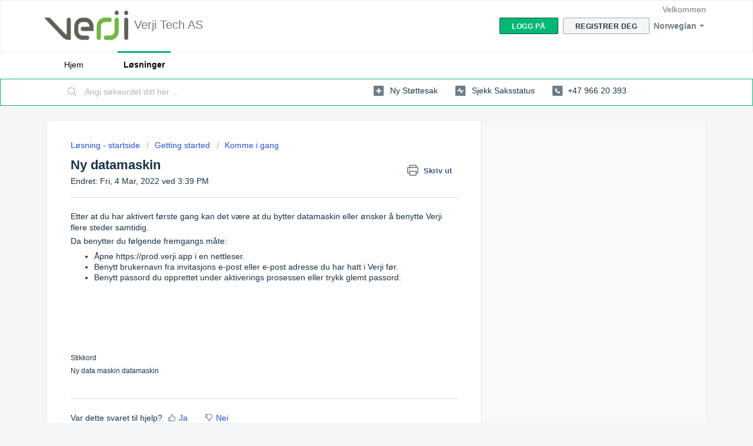

--- FILE ---
content_type: text/html; charset=utf-8
request_url: https://support.verji.no/nb-NO/support/solutions/articles/80000799717-ny-datamaskin
body_size: 7051
content:
<!DOCTYPE html>
       
        <!--[if lt IE 7]><html class="no-js ie6 dew-dsm-theme " lang="nb-NO" dir="ltr" data-date-format="non_us"><![endif]-->       
        <!--[if IE 7]><html class="no-js ie7 dew-dsm-theme " lang="nb-NO" dir="ltr" data-date-format="non_us"><![endif]-->       
        <!--[if IE 8]><html class="no-js ie8 dew-dsm-theme " lang="nb-NO" dir="ltr" data-date-format="non_us"><![endif]-->       
        <!--[if IE 9]><html class="no-js ie9 dew-dsm-theme " lang="nb-NO" dir="ltr" data-date-format="non_us"><![endif]-->       
        <!--[if IE 10]><html class="no-js ie10 dew-dsm-theme " lang="nb-NO" dir="ltr" data-date-format="non_us"><![endif]-->       
        <!--[if (gt IE 10)|!(IE)]><!--><html class="no-js  dew-dsm-theme " lang="nb-NO" dir="ltr" data-date-format="non_us"><!--<![endif]-->
	<head>
		
		<!-- Title for the page -->
<title> Ny datamaskin : Verji Tech AS </title>

<!-- Meta information -->

      <meta charset="utf-8" />
      <meta http-equiv="X-UA-Compatible" content="IE=edge,chrome=1" />
      <meta name="description" content= "" />
      <meta name="author" content= "" />
       <meta property="og:title" content="Ny datamaskin" />  <meta property="og:url" content="https://support.verji.no/nb-NO/support/solutions/articles/80000799717-ny-datamaskin" />  <meta property="og:description" content=" Etter at du har aktivert første gang kan det være at du bytter datamaskin eller ønsker å benytte Verji flere steder samtidig.   Da benytter du følgende fremgangs måte:   Åpne https://prod.verji.app i en nettleser.  Benytt brukernavn fra invitasjo..." />  <meta property="og:image" content="https://s3.eu-central-1.amazonaws.com/euc-cdn.freshdesk.com/data/helpdesk/attachments/production/80155479739/logo/C41DPKTLoZNSCp0errUz02i6vyC39b13zg.png?X-Amz-Algorithm=AWS4-HMAC-SHA256&amp;amp;X-Amz-Credential=AKIAS6FNSMY2XLZULJPI%2F20260126%2Feu-central-1%2Fs3%2Faws4_request&amp;amp;X-Amz-Date=20260126T141132Z&amp;amp;X-Amz-Expires=604800&amp;amp;X-Amz-SignedHeaders=host&amp;amp;X-Amz-Signature=a3fa7450fb23f521afd0b2f8523216d40a1906b81951a5bc1ed29bd35674fca9" />  <meta property="og:site_name" content="Verji Tech AS" />  <meta property="og:type" content="article" />  <meta name="twitter:title" content="Ny datamaskin" />  <meta name="twitter:url" content="https://support.verji.no/nb-NO/support/solutions/articles/80000799717-ny-datamaskin" />  <meta name="twitter:description" content=" Etter at du har aktivert første gang kan det være at du bytter datamaskin eller ønsker å benytte Verji flere steder samtidig.   Da benytter du følgende fremgangs måte:   Åpne https://prod.verji.app i en nettleser.  Benytt brukernavn fra invitasjo..." />  <meta name="twitter:image" content="https://s3.eu-central-1.amazonaws.com/euc-cdn.freshdesk.com/data/helpdesk/attachments/production/80155479739/logo/C41DPKTLoZNSCp0errUz02i6vyC39b13zg.png?X-Amz-Algorithm=AWS4-HMAC-SHA256&amp;amp;X-Amz-Credential=AKIAS6FNSMY2XLZULJPI%2F20260126%2Feu-central-1%2Fs3%2Faws4_request&amp;amp;X-Amz-Date=20260126T141132Z&amp;amp;X-Amz-Expires=604800&amp;amp;X-Amz-SignedHeaders=host&amp;amp;X-Amz-Signature=a3fa7450fb23f521afd0b2f8523216d40a1906b81951a5bc1ed29bd35674fca9" />  <meta name="twitter:card" content="summary" />  <link rel="canonical" href="https://support.verji.no/nb-NO/support/solutions/articles/80000799717-ny-datamaskin" />  <link rel='alternate' hreflang="en" href="https://support.verji.no/en/support/solutions/articles/80000799717-new-computer"/>  <link rel='alternate' hreflang="nb-NO" href="https://support.verji.no/nb-NO/support/solutions/articles/80000799717-ny-datamaskin"/>  <link rel='alternate' hreflang="sv-SE" href="https://support.verji.no/sv-SE/support/solutions/articles/80000799717-anv%C3%A4nda-verji-pa-en-ny-dator"/> 
<META NAME='ROBOTS' CONTENT='NOINDEX, NOFOLLOW'>

<!-- Responsive setting -->
<link rel="apple-touch-icon" href="https://s3.eu-central-1.amazonaws.com/euc-cdn.freshdesk.com/data/helpdesk/attachments/production/80155479240/fav_icon/wcIZPWzXSxIq-Mmaowzv4o_W4aj18nwmgA.png" />
        <link rel="apple-touch-icon" sizes="72x72" href="https://s3.eu-central-1.amazonaws.com/euc-cdn.freshdesk.com/data/helpdesk/attachments/production/80155479240/fav_icon/wcIZPWzXSxIq-Mmaowzv4o_W4aj18nwmgA.png" />
        <link rel="apple-touch-icon" sizes="114x114" href="https://s3.eu-central-1.amazonaws.com/euc-cdn.freshdesk.com/data/helpdesk/attachments/production/80155479240/fav_icon/wcIZPWzXSxIq-Mmaowzv4o_W4aj18nwmgA.png" />
        <link rel="apple-touch-icon" sizes="144x144" href="https://s3.eu-central-1.amazonaws.com/euc-cdn.freshdesk.com/data/helpdesk/attachments/production/80155479240/fav_icon/wcIZPWzXSxIq-Mmaowzv4o_W4aj18nwmgA.png" />
        <meta name="viewport" content="width=device-width, initial-scale=1.0, maximum-scale=5.0, user-scalable=yes" /> 
		
		<!-- Adding meta tag for CSRF token -->
		<meta name="csrf-param" content="authenticity_token" />
<meta name="csrf-token" content="B2vihHe5ndtruKDJCyJBWEXdFMtfHgUEP8EdccX5qSkgAe4BBXzjvWSu+KIICg+tiKkwV3FEsXkWIg0aCaWr1A==" />
		<!-- End meta tag for CSRF token -->
		
		<!-- Fav icon for portal -->
		<link rel='shortcut icon' href='https://s3.eu-central-1.amazonaws.com/euc-cdn.freshdesk.com/data/helpdesk/attachments/production/80155479240/fav_icon/wcIZPWzXSxIq-Mmaowzv4o_W4aj18nwmgA.png' />

		<!-- Base stylesheet -->
 
		<link rel="stylesheet" media="print" href="https://euc-assets4.freshdesk.com/assets/cdn/portal_print-6e04b27f27ab27faab81f917d275d593fa892ce13150854024baaf983b3f4326.css" />
	  		<link rel="stylesheet" media="screen" href="https://euc-assets9.freshdesk.com/assets/cdn/falcon_portal_utils-a58414d6bc8bc6ca4d78f5b3f76522e4970de435e68a5a2fedcda0db58f21600.css" />	

		
		<!-- Theme stylesheet -->

		<link href="/support/theme.css?v=3&amp;d=1663592059" media="screen" rel="stylesheet" type="text/css">

		<!-- Google font url if present -->
		

		<!-- Including default portal based script framework at the top -->
		<script src="https://euc-assets2.freshdesk.com/assets/cdn/portal_head_v2-d07ff5985065d4b2f2826fdbbaef7df41eb75e17b915635bf0413a6bc12fd7b7.js"></script>
		<!-- Including syntexhighlighter for portal -->
		<script src="https://euc-assets6.freshdesk.com/assets/cdn/prism-841b9ba9ca7f9e1bc3cdfdd4583524f65913717a3ab77714a45dd2921531a402.js"></script>

		

		<!-- Access portal settings information via javascript -->
		 <script type="text/javascript">     var portal = {"language":"nb-NO","name":"Verji Tech AS","contact_info":"","current_page_name":"article_view","current_tab":"solutions","vault_service":{"url":"https://vault-service-eu.freshworks.com/data","max_try":2,"product_name":"fd"},"current_account_id":1915411,"preferences":{"bg_color":"#f3f5f7","header_color":"#ffffff","help_center_color":"#f3f5f7","footer_color":"#183247","tab_color":"#ffffff","tab_hover_color":"#02b875","btn_background":"#f3f5f7","btn_primary_background":"#02b875","base_font":"Helvetica","text_color":"#183247","headings_font":"Helvetica","headings_color":"#183247","link_color":"#183247","link_color_hover":"#2753d7","input_focus_ring_color":"#02b875","non_responsive":"false","personalized_articles":true},"image_placeholders":{"spacer":"https://euc-assets9.freshdesk.com/assets/misc/spacer.gif","profile_thumb":"https://euc-assets6.freshdesk.com/assets/misc/profile_blank_thumb-4a7b26415585aebbd79863bd5497100b1ea52bab8df8db7a1aecae4da879fd96.jpg","profile_medium":"https://euc-assets10.freshdesk.com/assets/misc/profile_blank_medium-1dfbfbae68bb67de0258044a99f62e94144f1cc34efeea73e3fb85fe51bc1a2c.jpg"},"falcon_portal_theme":true,"current_object_id":80000799717};     var attachment_size = 20;     var blocked_extensions = "";     var allowed_extensions = "";     var store = { 
        ticket: {},
        portalLaunchParty: {} };    store.portalLaunchParty.ticketFragmentsEnabled = false;    store.pod = "eu-central-1";    store.region = "EU"; </script> 


			
	</head>
	<body>
            	
		
		
		
	<header class="banner">
		<div class="banner-wrapper page">
			<div class="banner-title">
				<a href="https://verji.no"class='portal-logo'><span class="portal-img"><i></i>
                    <img src='https://s3.eu-central-1.amazonaws.com/euc-cdn.freshdesk.com/data/helpdesk/attachments/production/80155479739/logo/C41DPKTLoZNSCp0errUz02i6vyC39b13zg.png' alt="Logo"
                        onerror="default_image_error(this)" data-type="logo" />
                 </span></a>
				<h1 class="ellipsis heading">Verji Tech AS</h1>
			</div>
			<nav class="banner-nav">
				<div class="banner-language-selector pull-right" data-tabs="tabs"
                data-toggle='tooltip' data-placement="bottom" title=""><ul class="language-options" role="tablist"><li class="dropdown"><h5 class="dropdown-toggle" data-toggle="dropdown"><span>Norwegian</span><span class="caret"></span></h5><ul class="dropdown-menu " role="menu" aria-labelledby="dropdownMenu"><li><a class="active" tabindex="-1" href="/nb-NO/support/solutions/articles/80000799717-ny-datamaskin"><span class='icon-dd-tick-dark'></span>Norwegian </a></li><li><a class="" tabindex="-1" href="/en/support/solutions/articles/80000799717-new-computer">English</a></li><li><a class="" tabindex="-1" href="/sv-SE/support/solutions/articles/80000799717-anv%C3%A4nda-verji-pa-en-ny-dator">Swedish</a></li></ul></li></ul></div> <div class="welcome">Velkommen <b></b> </div>  <b><a href="/nb-NO/support/login"><b>Logg på</b></a></b> &nbsp;<b><a href="/nb-NO/support/signup"><b>Registrer deg</b></a></b>
			</nav>
		</div>
	</header>
	<nav class="page-tabs">
		<div class="page no-padding no-header-tabs">
			
				<a data-toggle-dom="#header-tabs" href="#" data-animated="true" class="mobile-icon-nav-menu show-in-mobile"></a>
				<div class="nav-link" id="header-tabs">
					
						
							<a href="/nb-NO/support/home" class="">Hjem</a>
						
					
						
							<a href="/nb-NO/support/solutions" class="active">Løsninger</a>
						
					
				</div>
			
		</div>
	</nav>

<!-- Search and page links for the page -->

	<section class="help-center-sc rounded-6">
		<div class="page no-padding">
		<div class="hc-search">
			<div class="hc-search-c">
				<form class="hc-search-form print--remove" autocomplete="off" action="/nb-NO/support/search/solutions" id="hc-search-form" data-csrf-ignore="true">
	<div class="hc-search-input">
	<label for="support-search-input" class="hide">Angi søkeordet ditt her …</label>
		<input placeholder="Angi søkeordet ditt her …" type="text"
			name="term" class="special" value=""
            rel="page-search" data-max-matches="10" id="support-search-input">
	</div>
	<div class="hc-search-button">
		<button class="btn btn-primary" aria-label="Søk" type="submit" autocomplete="off">
			<i class="mobile-icon-search hide-tablet"></i>
			<span class="hide-in-mobile">
				Søk
			</span>
		</button>
	</div>
</form>
			</div>
		</div>
		<div class="hc-nav  nav-with-contact ">
			 <nav>   <div>
              <a href="/nb-NO/support/tickets/new" class="mobile-icon-nav-newticket new-ticket ellipsis" title="Ny støttesak">
                <span> Ny støttesak </span>
              </a>
            </div>   <div>
              <a href="/nb-NO/support/tickets" class="mobile-icon-nav-status check-status ellipsis" title="Sjekk saksstatus">
                <span>Sjekk saksstatus</span>
              </a>
            </div>   <div> <a href="tel:+47 966 20 393" class="mobile-icon-nav-contact contact-info ellipsis">
            <span dir='ltr'>+47 966 20 393</span>
           </a> </div>  </nav>
		</div>
		</div>
	</section>



<div class="page">
	
	
	<!-- Search and page links for the page -->
	

	<!-- Notification Messages -->
	 <div class="alert alert-with-close notice hide" id="noticeajax"></div> 

	
	<div class="c-wrapper">		
		<section class="main content rounded-6 min-height-on-desktop fc-article-show" id="article-show-80000799717">
	<div class="breadcrumb">
		<a href="/nb-NO/support/solutions"> Løsning - startside </a>
		<a href="/nb-NO/support/solutions/80000305771">Getting started</a>
		<a href="/nb-NO/support/solutions/folders/80000453686">Komme i gang</a>
	</div>
	<b class="page-stamp page-stamp-article">
		<b class="icon-page-article"></b>
	</b>

	<h2 class="heading">Ny datamaskin
	 	<a href="#"
            class="solution-print--icon print--remove"
 			title="Skriv ut denne artikkelen"
 			arial-role="link"
 			arial-label="Skriv ut denne artikkelen"
			id="print-article"
 		>
			<span class="icon-print"></span>
			<span class="text-print">Skriv ut</span>
 		</a>
	</h2>
	
	<p>Endret: Fri, 4 Mar, 2022 ved  3:39 PM</p>
	<hr />
	

	<article class="article-body" id="article-body" rel="image-enlarge">
		<p dir="ltr"><span dir="ltr" style="font-size: 14px; font-family: Helvetica, sans-serif;">Etter at du har aktivert første gang kan det være at du bytter datamaskin eller ønsker å benytte Verji flere steder samtidig.&nbsp;</span></p><p dir="ltr" style="font-size: 14px; font-family: Helvetica, sans-serif;"><span style="font-family: Helvetica,sans-serif;"><span style="font-size: 14px;">Da benytter du følgende fremgangs måte:</span></span></p><ul style="font-family: Helvetica, sans-serif;"><li dir="ltr" style="font-size: 14px; font-family: Helvetica, sans-serif;"><span style="font-family: Helvetica,sans-serif;"><span style="font-size: 14px;">Åpne <a data-fr-linked="true" dir="ltr" href="https://prod.verji.app">https://prod.verji.app</a> i en nettleser.</span></span></li><li dir="ltr" style="font-size: 14px; font-family: Helvetica, sans-serif;"><span style="font-family: Helvetica,sans-serif;"><span style="font-size: 14px;">Benytt brukernavn fra invitasjons e-post eller e-post adresse du har hatt i Verji før.</span></span></li><li dir="ltr"><span style="font-family: Helvetica,sans-serif;"><span style="font-size: 14px;">Benytt passord du opprettet under aktiverings prosessen eller trykk <a href="https://support.verji.no/nb-NO/support/solutions/articles/80000602180">glemt passord</a>.</span></span></li></ul><p style="font-family: Helvetica, sans-serif;"><span style="font-family: Helvetica,sans-serif;"><br></span></p><p style="font-family: Helvetica, sans-serif;"><span style="font-family: Helvetica,sans-serif;"><br></span></p><p style="font-family: Helvetica, sans-serif;"><span style="font-family: Helvetica,sans-serif;"><br></span></p><p style="font-family: Helvetica, sans-serif;"><span style="font-family: Helvetica,sans-serif;"><br></span></p><p style="font-family: Helvetica, sans-serif;"><span style="font-family: Helvetica,sans-serif;"><br></span></p><p dir="ltr" style="font-family: Helvetica, sans-serif;"><span style="font-family: Helvetica,sans-serif;"><span style="font-size: 12px;">Stikkord</span></span></p><p dir="ltr"><span style="font-family: Helvetica,sans-serif;"><span style="font-size: 12px;">Ny data maskin datamaskin</span></span></p><p dir="ltr"><br></p>
	</article>

	<hr />	
		

		<p class="article-vote" id="voting-container" 
											data-user-id="" 
											data-article-id="80000799717"
											data-language="nb-NO">
										Var dette svaret til hjelp?<span data-href="/nb-NO/support/solutions/articles/80000799717/thumbs_up" class="vote-up a-link" id="article_thumbs_up" 
									data-remote="true" data-method="put" data-update="#voting-container" 
									data-user-id=""
									data-article-id="80000799717"
									data-language="nb-NO"
									data-update-with-message="Glade for at vi kunne bistå. Takk for tilbakemeldingen.">
								Ja</span><span class="vote-down-container"><span data-href="/nb-NO/support/solutions/articles/80000799717/thumbs_down" class="vote-down a-link" id="article_thumbs_down" 
									data-remote="true" data-method="put" data-update="#vote-feedback-form" 
									data-user-id=""
									data-article-id="80000799717"
									data-language="nb-NO"
									data-hide-dom="#voting-container" data-show-dom="#vote-feedback-container">
								Nei</span></span></p><a class="hide a-link" id="vote-feedback-form-link" data-hide-dom="#vote-feedback-form-link" data-show-dom="#vote-feedback-container">Send feedback</a><div id="vote-feedback-container"class="hide">	<div class="lead">Vi beklager at denne ikke var nyttig for deg. Hjelp oss å forbedre denne artikkelen ved å gi oss din tilbakemelding.</div>	<div id="vote-feedback-form">		<div class="sloading loading-small loading-block"></div>	</div></div>
		
</section>
<section class="sidebar content rounded-6 fc-related-articles">
	<div id="related_articles"><div class="cs-g-c"><section class="article-list"><h3 class="list-lead">Relaterte artikler</h3><ul rel="remote" 
			data-remote-url="/nb-NO/support/search/articles/80000799717/related_articles?container=related_articles&limit=10" 
			id="related-article-list"></ul></section></div></div>
</section>

<script nonce="5wtjcTRJZ6Zn0vH+03gHpg==">
	['click', 'keypress'].forEach(function eventsCallback(event) {
		document.getElementById('print-article').addEventListener(event, function (e) {
			if (event === 'keypress' && e.key !== 'Enter') return;
			e.preventDefault();
			print();
		});
	});
</script>

	</div>
	

	

</div>

	<footer class="footer rounded-6">
		<nav class="footer-links page no-padding">
			
					
						<a href="/nb-NO/support/home" class="">Hjem</a>
					
						<a href="/nb-NO/support/solutions" class="active">Løsninger</a>
					
			
			
			
		</nav>
	</footer>
	




			<script src="https://euc-assets5.freshdesk.com/assets/cdn/portal_bottom-0fe88ce7f44d512c644a48fda3390ae66247caeea647e04d017015099f25db87.js"></script>

		<script src="https://euc-assets5.freshdesk.com/assets/cdn/redactor-642f8cbfacb4c2762350a557838bbfaadec878d0d24e9a0d8dfe90b2533f0e5d.js"></script> 
		<script src="https://euc-assets8.freshdesk.com/assets/cdn/lang/nb-no-55eb76f95f243651e8f8de0b2e09f1fa0235cfa54171dfe810ef378026298e91.js"></script>
		<!-- for i18n-js translations -->
  		<script src="https://euc-assets7.freshdesk.com/assets/cdn/i18n/portal/nb-NO-acaac19fa7af1b3e0450d1bef605fade47594b8e64243c51f0e885d2f12eabd9.js"></script>
		<!-- Including default portal based script at the bottom -->
		<script nonce="5wtjcTRJZ6Zn0vH+03gHpg==">
//<![CDATA[
	
	jQuery(document).ready(function() {
					
		// Setting the locale for moment js
		moment.lang('nb-no');

		var validation_meassages = {"required":"Dette feltet er obligatorisk.","remote":"Please fix this field.","email":"Please enter a valid email address.","url":"Please enter a valid URL.","date":"Please enter a valid date.","dateISO":"Please enter a valid date ( ISO ).","number":"Please enter a valid number.","digits":"Please enter only digits.","creditcard":"Please enter a valid credit card number.","equalTo":"Please enter the same value again.","two_decimal_place_warning":"Value cannot have more than 2 decimal digits","integration_no_match":"ingen samsvarende data ...","select_atleast_one":"Velg minst ett alternativ.","ember_method_name_reserved":"Dette navnet er reservert og kan ikke brukes. Vennligst velg et annet navn."}	

		jQuery.extend(jQuery.validator.messages, validation_meassages );


		jQuery(".call_duration").each(function () {
			var format,time;
			if (jQuery(this).data("time") === undefined) { return; }
			if(jQuery(this).hasClass('freshcaller')){ return; }
			time = jQuery(this).data("time");
			if (time>=3600) {
			 format = "hh:mm:ss";
			} else {
				format = "mm:ss";
			}
			jQuery(this).html(time.toTime(format));
		});
	});

	// Shortcuts variables
	var Shortcuts = {"global":{"help":"?","save":"mod+return","cancel":"esc","search":"/","status_dialog":"mod+alt+return","save_cuctomization":"mod+shift+s"},"app_nav":{"dashboard":"g d","tickets":"g t","social":"g e","solutions":"g s","forums":"g f","customers":"g c","reports":"g r","admin":"g a","ticket_new":"g n","compose_email":"g m"},"pagination":{"previous":"alt+left","next":"alt+right","alt_previous":"j","alt_next":"k"},"ticket_list":{"ticket_show":"return","select":"x","select_all":"shift+x","search_view":"v","show_description":"space","unwatch":"w","delete":"#","pickup":"@","spam":"!","close":"~","silent_close":"alt+shift+`","undo":"z","reply":"r","forward":"f","add_note":"n","scenario":"s"},"ticket_detail":{"toggle_watcher":"w","reply":"r","forward":"f","add_note":"n","close":"~","silent_close":"alt+shift+`","add_time":"m","spam":"!","delete":"#","show_activities_toggle":"}","properties":"p","expand":"]","undo":"z","select_watcher":"shift+w","go_to_next":["j","down"],"go_to_previous":["k","up"],"scenario":"s","pickup":"@","collaboration":"d"},"social_stream":{"search":"s","go_to_next":["j","down"],"go_to_previous":["k","up"],"open_stream":["space","return"],"close":"esc","reply":"r","retweet":"shift+r"},"portal_customizations":{"preview":"mod+shift+p"},"discussions":{"toggle_following":"w","add_follower":"shift+w","reply_topic":"r"}};
	
	// Date formats
	var DATE_FORMATS = {"non_us":{"moment_date_with_week":"ddd, D MMM, YYYY","datepicker":"d M, yy","datepicker_escaped":"d M yy","datepicker_full_date":"D, d M, yy","mediumDate":"d MMM, yyyy"},"us":{"moment_date_with_week":"ddd, MMM D, YYYY","datepicker":"M d, yy","datepicker_escaped":"M d yy","datepicker_full_date":"D, M d, yy","mediumDate":"MMM d, yyyy"}};

	var lang = { 
		loadingText: "Vennligst vent ...",
		viewAllTickets: "View all tickets"
	};


//]]>
</script> 

		

		<img src='/nb-NO/support/solutions/articles/80000799717-ny-datamaskin/hit' alt='Antall artikkelvisninger' aria-hidden='true'/>
		<script type="text/javascript">
     		I18n.defaultLocale = "en";
     		I18n.locale = "nb-NO";
		</script>
			
    	


		<!-- Include dynamic input field script for signup and profile pages (Mint theme) -->

	</body>
</html>
